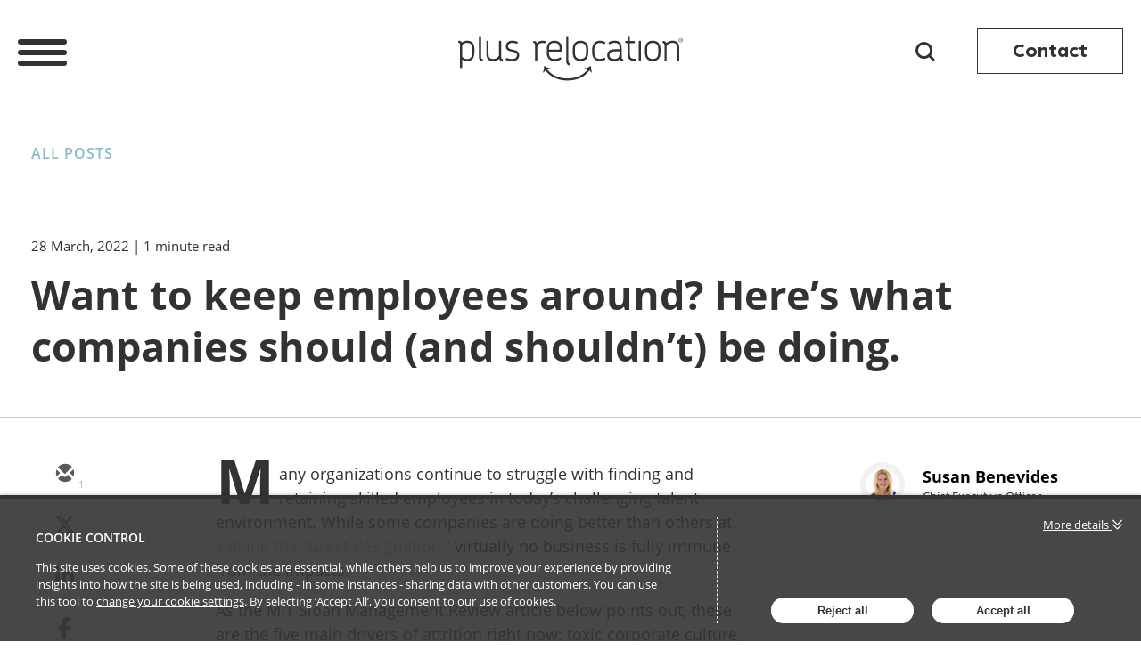

--- FILE ---
content_type: text/html; charset=utf-8
request_url: https://www.topics.plusrelocation.com/post/102hlhi/want-to-keep-employees-around-heres-what-companies-should-and-shouldnt-be-do
body_size: 10407
content:

<!DOCTYPE html>
<html lang="en">
<head>
    
<meta charset="utf-8">
<meta http-equiv="X-UA-Compatible" content="IE=Edge">
<meta http-equiv="content-type" content="text/html; charset=UTF-8"> 
<meta name="viewport" content="width=device-width, initial-scale=1.0, maximum-scale=5, minimum-scale=1">
<link rel="icon" type="image/png" href="https://files.passle.net/CustomDesign/65def7bff4582f717c3fcfbd/2024-03-01-12-49-26-089-65e1ced62d43f272b6555b58.ico" />

<title>Want to keep employees around? Here’s what companies should (and shouldn’t) be doing., Susan Benevides</title>

<meta name="description" content="Many organizations continue to struggle with finding and retaining skilled employees in today’s challenging talent environment. While some companies are..." />




            <meta prefix="og: http://ogp.me/ns#" property="og:image" content="https://images.passle.net/250x250/assets/images/passle_logo.png" />
        <meta prefix="og: http://ogp.me/ns#" property="og:image:secure_url" content="https://images.passle.net/250x250/assets/images/passle_logo.png" />
        <meta prefix="og: http://ogp.me/ns#" property="og:image:width" content="250" />
        <meta prefix="og: http://ogp.me/ns#" property="og:image:height" content="250" />


        <meta name="author" content="Susan Benevides">
<meta prefix="og: http://ogp.me/ns#" property="og:title" content="Want to keep employees around? Here’s what companies should (and shouldn’t) be doing. (via Passle)" />

<meta prefix="og: http://ogp.me/ns#" property="og:site_name" content="Passle" />

<meta prefix="og: http://ogp.me/ns#" property="og:url" content="https://www.topics.plusrelocation.com//post/102hlhi/want-to-keep-employees-around-heres-what-companies-should-and-shouldnt-be-do" />

<meta prefix="og: http://ogp.me/ns#" property="og:description" content="Many organizations continue to struggle with finding and retaining skilled employees in today’s challenging talent environment. While some companies are..." />

<meta prefix="og: http://ogp.me/ns#" property="og:type" content="article" />

<meta prefix="og: http://ogp.me/ns#" property="og:locale" content="en_GB" />


<meta property="fb:app_id" content="291505782785530" />
<meta property="fb:admins" content="736991176" />


<meta name="twitter:card" content="summary_large_image">
<meta name="twitter:site" content="&#64;passle">
<meta name="twitter:url" content="https://www.topics.plusrelocation.com//post/102hlhi/want-to-keep-employees-around-heres-what-companies-should-and-shouldnt-be-do">
<meta name="twitter:title" content="Want to keep employees around? Here’s what companies should (and shouldn’t) be doing. (via Passle)">
<meta name="twitter:description" content="Many organizations continue to struggle with finding and retaining skilled employees in today’s challenging talent environment. While some companies are...">
    <meta property="twitter:image" content="https://images.passle.net/250x250/assets/images/passle_logo.png" />


    
        <link rel="canonical" href="https://www.topics.plusrelocation.com/post/102hlhi/want-to-keep-employees-around-heres-what-companies-should-and-shouldnt-be-do" />

    

    <link nonce="7wv7YI9eTulfQGnF5JUiRw==" data-cssvars-exclude rel="preload" as="style" href="https://cw-resources.passle.net/Content/googlefonts/all.min.css?v=0.0.2" id="googlefonts-css">
    <script nonce="7wv7YI9eTulfQGnF5JUiRw==">
        document.getElementById('googlefonts-css').onload = function () {
            this.onload = null;
            this.rel = 'stylesheet';
        };
    </script>
    <noscript>
        <link rel="stylesheet" href="https://cw-resources.passle.net/Content/googlefonts/all.min.css?v=0.0.2">
    </noscript>

    <script nonce="7wv7YI9eTulfQGnF5JUiRw==">
        // Define dataLayer and the gtag function.
        window.dataLayer = window.dataLayer || [];
        function gtag() { dataLayer.push(arguments); }
    </script>

        <script nonce="7wv7YI9eTulfQGnF5JUiRw==">
             gtag('consent', 'default', {
                'ad_storage': 'denied',
                'analytics_storage': 'granted',
                'functionality_storage': 'denied',
                'personalization_storage': 'denied',
                'security_storage': 'denied',
                'wait_for_update': 2000 //allow 2 seconds for the cookie control to load and update settings
            });
        </script>


    

    
<link href="https://cw-resources.passle.net/Assets/CustomCSS?passleShortcode=102d242" rel="stylesheet" type="text/css" media="all"/>
    <link href="https://cw-resources.passle.net/ClientWebv2/Styles/LayoutBundle?v=BmihdF5UZSOIU8pT46MC83Q7yzda_DE3Ne8jHdsR-ac1" rel="stylesheet" media="all">
    
    <link href="https://cw-resources.passle.net/ClientWebv2/Styles/PostViewBundle?v=xk3wOXxWQvNYwrmwojCwjeVz6RL5NHUbZdBQu_sBS-E1" rel="stylesheet" media="all">


    
    <script nonce="7wv7YI9eTulfQGnF5JUiRw==">
        /*@cc_on
            /^10/.test(@_jscript_version) && (document.documentElement.className+=" msie-10");
        @*/
    </script>

    
    

    

<!-- Google Tag Manager (Passle) -->
<script nonce="7wv7YI9eTulfQGnF5JUiRw==" defer>
        (function (w, d, s, l, i) {
            w[l] = w[l] || []; w[l].push({
                'gtm.start':
                    new Date().getTime(), event: 'gtm.js'
            }); var f = d.getElementsByTagName(s)[0],
                j = d.createElement(s), dl = l != 'dataLayer' ? '&l=' + l : ''; j.async = true; j.src =
                    'https://www.googletagmanager.com/gtm.js?id=' + i + dl; f.parentNode.insertBefore(j, f);
        })(window, document, 'script', 'dataLayer', 'GTM-M5DDHT6');
</script>
<!-- End Google Tag Manager -->

</head>

<body class="passle-body passle-102d242">
    

<link href="https://www.googletagmanager.com/ns.html?id=GTM-M5DDHT6" rel="preload" as="document">
<link rel="dns-prefetch" href="https://www.googletagmanager.com/">

<!-- Google Tag Manager Passle (noscript) -->
<noscript>
    <iframe src="https://www.googletagmanager.com/ns.html?id=GTM-M5DDHT6"
            height="0" width="0" style="display:none;visibility:hidden"></iframe>
</noscript>
<!-- End Google Tag Manager Passle (noscript) -->


    
    


    <div id="passle-page-wrapper">

        


        <div class="message message--warning browser-deprecation-warning">
            <div class="container">
                This browser is not actively supported anymore. For the best passle experience, we strongly recommend you upgrade your browser.
            </div>
        </div>


            <div class="client-content">
                <header id="header">
    <a class="opener" href="#"> <span></span> <span></span> <span></span></a>
    <div class="main-menu">
        <div class="main-menu-h">
            <div class="menu-h">
                <ul id="menu-footer-menu-1" class="menu">
                    <li id="menu-item-70" class="menu-item menu-item-type-custom menu-item-object-custom current-menu-ancestor current-menu-parent menu-item-has-children menu-item-70"><a>Solutions</a>
                        <ul class="sub-menu">
                            <li id="menu-item-69" class="menu-item menu-item-type-post_type menu-item-object-page current-menu-item page_item page-item-48 current_page_item menu-item-69"><a href="https://plusrelocation.com/consulting/" aria-current="page">Consulting</a></li>
                            <li id="menu-item-75" class="menu-item menu-item-type-post_type menu-item-object-page menu-item-75"><a href="https://plusrelocation.com/program-design/">Program Design</a></li>
                            <li id="menu-item-371" class="menu-item menu-item-type-post_type menu-item-object-page menu-item-371"><a href="https://plusrelocation.com/global-service-delivery/">Global Service Delivery</a></li>
                            <li id="menu-item-372" class="menu-item menu-item-type-post_type menu-item-object-page menu-item-372"><a href="https://plusrelocation.com/financial-management/">Financial Management</a></li>
                            <li id="menu-item-82" class="menu-item menu-item-type-post_type menu-item-object-page menu-item-82"><a href="https://plusrelocation.com/employee-care/">Employee Care</a></li>
                            <li id="menu-item-117" class="menu-item menu-item-type-post_type menu-item-object-page menu-item-has-children menu-item-117"><a href="https://plusrelocation.com/point-c/">Point C</a>
                                <ul class="sub-menu">
                                    <li id="menu-item-375" class="menu-item menu-item-type-post_type menu-item-object-page menu-item-375"><a href="https://plusrelocation.com/how-it-works/">How It Works</a></li>
                                    <li id="menu-item-378" class="menu-item menu-item-type-post_type menu-item-object-page menu-item-378"><a href="https://plusrelocation.com/point-c-jumpstart/">Point C Jumpstart</a></li>
                                    <li id="menu-item-376" class="menu-item menu-item-type-post_type menu-item-object-page menu-item-376"><a href="https://plusrelocation.com/point-c-go/">Point C Go</a></li>
                                    <li id="menu-item-377" class="menu-item menu-item-type-post_type menu-item-object-page menu-item-377"><a href="https://plusrelocation.com/faqs/">FAQs</a></li>
                                </ul>
                            </li>
                        </ul>
                    </li>
                </ul>
                <ul id="menu-footer-menu-2" class="menu">
                    <li id="menu-item-162" class="menu-item menu-item-type-custom menu-item-object-custom menu-item-has-children menu-item-162"><a>Innovation</a>
                        <ul class="sub-menu">
                            <li id="menu-item-373" class="menu-item menu-item-type-post_type menu-item-object-page menu-item-373"><a href="https://plusrelocation.com/point-c/">Point C</a></li>
                            <li id="menu-item-163" class="menu-item menu-item-type-post_type menu-item-object-page menu-item-has-children menu-item-163"><a href="https://plusrelocation.com/elo-suite/">Elo Suite</a>
                                <ul class="sub-menu">
                                    <li id="menu-item-379" class="menu-item menu-item-type-post_type menu-item-object-page menu-item-379"><a href="https://plusrelocation.com/elo-suite/elo-for-mobility-teams/">Elo for Mobility Teams</a></li>
                                    <li id="menu-item-380" class="menu-item menu-item-type-post_type menu-item-object-page menu-item-380"><a href="https://plusrelocation.com/elo-suite/elo-for-employees/">Elo for Employees</a></li>
                                    <li id="menu-item-381" class="menu-item menu-item-type-post_type menu-item-object-page menu-item-381"><a href="https://plusrelocation.com/elo-suite/elo-assist/">Elo Assist</a></li>
                                </ul>
                            </li>
                            <li id="menu-item-172" class="menu-item menu-item-type-post_type menu-item-object-page menu-item-172"><a href="https://plusrelocation.com/employee-journeys/">Employee Journeys</a></li>
                            <li id="menu-item-374" class="menu-item menu-item-type-post_type menu-item-object-page menu-item-374"><a href="https://plusrelocation.com/supply-chain/">Supply Chain</a></li>
                        </ul>
                    </li>
                </ul>
                <ul id="menu-footer-menu-3" class="menu">
                    <li id="menu-item-37" class="menu-item menu-item-type-custom menu-item-object-custom menu-item-has-children menu-item-37"><a>About</a>
                        <ul class="sub-menu">
                            <li id="menu-item-36" class="menu-item menu-item-type-post_type menu-item-object-page menu-item-36"><a href="https://plusrelocation.com/culture/">Culture</a></li>
                            <li id="menu-item-177" class="menu-item menu-item-type-post_type menu-item-object-page menu-item-177"><a href="https://plusrelocation.com/team/">Team</a></li>
                            <li id="menu-item-119" class="menu-item menu-item-type-post_type menu-item-object-page menu-item-119"><a href="https://plusrelocation.com/news-events/">News &amp; Events</a></li>
                            <li id="menu-item-382" class="menu-item menu-item-type-post_type menu-item-object-page menu-item-382"><a href="https://plusrelocation.com/knowledge-tools/">Knowledge &amp; Tools</a></li>
                        </ul>
                    </li>
                </ul>
                <ul id="menu-footer-menu-4" class="menu">
                    <li id="menu-item-446" class="menu-item menu-item-type-custom menu-item-object-custom menu-item-has-children menu-item-446"><a>Join</a>
                        <ul class="sub-menu">
                            <li id="menu-item-515" class="menu-item menu-item-type-post_type menu-item-object-page menu-item-515"><a href="https://plusrelocation.com/rfp/">RFPs</a></li>
                            <li id="menu-item-443" class="menu-item menu-item-type-post_type menu-item-object-page menu-item-443"><a href="https://plusrelocation.com/relocation-outcomes-estimator/">Outcomes <br> Estimator</a></li>
                            <li id="menu-item-444" class="menu-item menu-item-type-post_type menu-item-object-page menu-item-444"><a href="https://plusrelocation.com/careers/">Careers</a></li>
                            <li id="menu-item-465" class="menu-item menu-item-type-post_type menu-item-object-page menu-item-465"><a href="https://plusrelocation.com/partners/">Partners</a></li>
                        </ul>
                    </li>
                </ul>
            </div>

        </div>
    </div>
    <div class="right">
        <div class="search">
            <a class="search-btn" href="#">
                <svg width="22" height="22" viewbox="0 0 22 22" fill="none" xmlns="http://www.w3.org/2000/svg">
                    <circle cx="9.56522" cy="9.56522" r="8.06522" stroke="#333232" stroke-width="3"></circle>
                    <path d="M18.9394 21.0593C19.5252 21.6451 20.475 21.6451 21.0608 21.0593C21.6466 20.4735 21.6466 19.5238 21.0608 18.938L18.9394 21.0593ZM13.7221 15.8419L18.9394 21.0593L21.0608 18.938L15.8434 13.7206L13.7221 15.8419Z" fill="#333232"></path>
                </svg>
            </a>
            <form role="search" method="get" class="search-form" action="https://plusrelocation.com/">
                <label>
                    <span class="screen-reader-text">Search for:</span>
                    <input type="search" class="search-field" placeholder="Search …" value="" name="s" autocomplete="off">
                </label>
                <input type="submit" class="search-submit" value="Search">
            </form>
        </div>
        <a class="button" href="https://plusrelocation.com/contact-us/">Contact</a>
    </div>
    <a href="https://plusrelocation.com" id="logo"><img src="https://files.passle.net/CustomDesign/65def7bff4582f717c3fcfbd/2026-01-07-10-50-56-668-695e3a90ce6d679f4266440b.svg" alt="Plus Relocation" title="Plus Relocation"></a>
</header>
            </div>

        <div class="passle-content">

                <div class="client-content">
                    
                </div>
                    <div class="navigation-bar">
                        <div class="container">
                            <div class="navigation-bar__first-line">
                                <div class="navigation-bar__first-line__left-side">
                                    
        <a class="controls__link" href="/">All Posts</a>
    

                                </div>

                                
                            </div>

                            <div class="navigation-bar__second-line">
                                
                            </div>
                        </div>
                    </div>

            







<article class="post-view " itemscope itemtype="http://schema.org/Article">

    <div class="post-view__header ">
            <div class="optional-print-logo print-view-only">
                <img src="https://images.passle.net/fit-in/300x75/Passle/56686a093d94740bd0dda608/Logo/2016-01-04-2-46-43-936-guid-1451919050969-plus2.PNG" alt="print-logo" />
            </div>
        <div class="container">
            <div class="post-view__inside">
                <small class="post-view__date">
                    <time class="localised-date"
                          datetime="2022-03-28T13:00:00.5560000Z"
                          data-dayjs-localtime-format="DD MMMM, YYYY"
                          data-show-timezone-abbreviation="False">3/28/2022 1:00:00 PM</time>
                </small>
                    <small> | 1 minute read</small>


                <h1 class="post-view__title" itemprop="name headline">
                    Want to keep employees around? Here’s what companies should (and shouldn’t) be doing.
                </h1>
            </div>

        </div>
    </div>

    <div class="post-view__content">
        <div class="container">
            <div class="row">

                    <div class=" col-lg-1 col-sm-2 d-print-none post-view__share-buttons">
    <div class="action-buttons">
        <div class="action-buttons__button action-like like-button" data-post-shortcode="102hlhi">
            <a href="#" data-click-event-action="Click" data-click-event-category="ShareButton" data-click-event-label="LikePostButtonClicked">
                <i class="fa-regular fa-star"></i>
            </a>
            <span class="action-buttons__counter like-button__counter action-button-number">
                1
            </span>
        </div>
    </div>

<div class="social-share-buttons">

    <div class="social-share-buttons__button social-share-buttons__button--email">
        <a href="https://www.passle.net/istatoy?postShortcode=102hlhi&amp;istatoySource=ClientWeb" aria-label="email" data-click-event-action="Click" data-click-event-category="ShareButton" data-click-event-label="email" data-network="email">
                <svg class="istatoy-icon" id="istatoy-icon" xmlns="http://www.w3.org/2000/svg" viewBox="0 0 20 20">
                    <defs>
                        <style>
                            .cls-1 {
                                fill: #333;
                            }
                        </style>
                    </defs>
                    <path class="cls-1" d="M10.44,12.99c-.36,.36-.95,.36-1.31,0l-2.1-1.84L2.7,15.3c1.65,2.34,4.34,3.72,7.2,3.7,2.8,.06,5.46-1.23,7.15-3.47l-4.37-4.51-2.24,1.97Z" />
                    <path class="cls-1" d="M1.98,5.99c-.61,1.14-.94,2.42-.97,3.71-.08,1.5,.23,2.99,.9,4.33l4.26-3.93L1.98,5.99Z" />
                    <path class="cls-1" d="M17.84,5.77l-4.2,4.24,4.26,4.18c.77-1.32,1.14-2.84,1.09-4.37,0-1.43-.41-2.83-1.15-4.06Z" />
                    <path class="cls-1" d="M9.9,1.01c-2.9-.04-5.61,1.39-7.22,3.8l6.45,6.42c.15,.15,.35,.24,.56,.26,.28,.03,.55-.06,.75-.26l6.68-6.66c-1.66-2.32-4.37-3.66-7.22-3.56Z" />
                </svg>
        </a>
                <span class="social-share-buttons__counter social-share-buttons__counter--istatoy">1</span>
    </div>
    <div class="social-share-buttons__button social-share-buttons__button--twitter">
        <a href="https://twitter.com/intent/tweet?text= by SRileySchneider&amp;url=https%3a%2f%2fwww.topics.plusrelocation.com%2fpost%2f102hlhi%2fwant-to-keep-employees-around-heres-what-companies-should-and-shouldnt-be-do&amp;hashtags=greatresignation,talent,retention,recruitment,hr,hiring,mobility,businessleaders,businessstrategy,remotework" aria-label="twitter" data-click-event-action="Click" data-click-event-category="ShareButton" data-click-event-label="twitter" data-network="twitter">
                <i class="fa-brands fa-x-twitter"></i>
        </a>
                <span class="social-share-buttons__counter social-share-buttons__counter--twitter">10</span>
    </div>
    <div class="social-share-buttons__button social-share-buttons__button--linkedin">
        <a href="https://www.linkedin.com/sharing/share-offsite/?url=https%3a%2f%2fwww.topics.plusrelocation.com%2fpost%2f102hlhi%2fwant-to-keep-employees-around-heres-what-companies-should-and-shouldnt-be-do&amp;title=Want+to+keep+employees+around%3f+Here%e2%80%99s+what+companies+should+(and+shouldn%e2%80%99t)+be+doing.&amp;source=LinkedIn" aria-label="linkedin" data-click-event-action="Click" data-click-event-category="ShareButton" data-click-event-label="linkedin" data-network="linkedin">
                <i class="fa-brands fa-linkedin-in"></i>
        </a>
                <span class="social-share-buttons__counter social-share-buttons__counter--linkedin">25</span>
    </div>
    <div class="social-share-buttons__button social-share-buttons__button--facebook">
        <a href="https://www.facebook.com/dialog/share?app_id=291505782785530&amp;display=popup&amp;href=https%3a%2f%2fwww.topics.plusrelocation.com%2fpost%2f102hlhi%2fwant-to-keep-employees-around-heres-what-companies-should-and-shouldnt-be-do&amp;redirect_uri=https%3a%2f%2fwww.passle.net%2fsharecomplete" aria-label="facebook" data-click-event-action="Click" data-click-event-category="ShareButton" data-click-event-label="facebook" data-network="facebook">
                <i class="fa-brands fa-facebook-f"></i>
        </a>
    </div>

</div>


                    </div>

                <div class="col-lg-6 offset-lg-1 col-sm-10 post-view__main-content">

                    <div class="post-view__authors d-lg-none d-print-block">

<div class="mb-md-4 pb-md-4">
    <div class="post-authors post-authors__mobile">

            <div class="cta-text">
                <h4>Get in touch</h4>
            </div>
                <div class="post-authors__author mb-md-4 mb-2 " itemprop="author publisher" itemscope itemtype="http://schema.org/Person">
                        <a class="author-avatar" href="https://www.topics.plusrelocation.com/u/102d4kq/susan-benevides">
<div class="avatar">
        <img class="avatar__image" src="https://images.passle.net/fit-in/150x150/Person/56a796bfb00e7e09f0f2cf02/Avatar/2019-10-09-21-17-43-792-5d9e4e77989b6e12d0a81f95.jpg" alt="Avatar" itemprop="image">
</div>
                        </a>
                    <div>
                        <div class="author-name">
                                <a itemprop="name" href="https://www.topics.plusrelocation.com/u/102d4kq/susan-benevides">Susan Benevides</a>
                        </div>
                        <div class="author-role">Chief Executive Officer</div>
                    </div>
                </div>


    </div>

    <div class="post-authors post-authors__desktop">

            <div class="cta-text">
                <h4>Get in touch</h4>
            </div>
                <div class="post-authors__author mb-md-4 mb-2 " itemprop="author publisher" itemscope itemtype="http://schema.org/Person">
                        <a class="author-avatar" href="https://www.topics.plusrelocation.com/u/102d4kq/susan-benevides">
<div class="avatar">
        <img class="avatar__image" src="https://images.passle.net/fit-in/150x150/Person/56a796bfb00e7e09f0f2cf02/Avatar/2019-10-09-21-17-43-792-5d9e4e77989b6e12d0a81f95.jpg" alt="Avatar" itemprop="image">
</div>
                        </a>
                    <div>
                        <div class="author-name">
                                <a itemprop="name" href="https://www.topics.plusrelocation.com/u/102d4kq/susan-benevides">Susan Benevides</a>
                        </div>
                        <div class="author-role">Chief Executive Officer</div>
                    </div>
                </div>


    </div>


</div>

                    </div>

                    <div>


                            <div class="post-view__body fr-view ck-content drop-cap" itemprop="articleBody">
                                <p>Many organizations continue to struggle with finding and retaining skilled employees in today’s challenging talent environment. While some companies are doing better than others at <a href="https://www.topics.plusrelocation.com/post/102hijm/mobility-teams-can-learn-from-companies-that-are-solving-the-great-resignation">solving the “Great Resignation,”</a> virtually no business is fully immune from the impacts.</p><p>As the MIT Sloan Management Review article below points out, these are the five main drivers of attrition right now: toxic corporate culture, job insecurity and reorganization, long hours and burnout associated with cutting edge work, failure to recognize employee performance and a poor response to COVID-19.</p><p>Beyond the last item, all of these should be pretty familiar to organizations in recent decades. They’ve always been issues that lead to turnover, but they’re even more impactful in the current talent market.</p><p>But companies aren’t powerless in this battle. The article I linked to above notes some common themes shared by organizations that are weathering the Great Resignation storm better than their peers. And the article below notes these four things as the top steps businesses can take right away to improve retention:</p><ul><li>provide opportunities for lateral job moves</li><li>offer remote work options</li><li>sponsor corporate social events</li><li>make schedules more predictable for front-line employees</li></ul><p>Focusing on the top two items from the list, it’s clear that mobility teams can help really move the needle. As MIT SMR points out, employees aren’t always looking for a promotion. Sometimes, a simple change of pace is needed. And if that change of pace involves a relocation and potentially a remote work opportunity, even better! It could be exactly what someone needs to still feel energized about their place within an organization.</p><p>As I’ve said before, it’s critical that mobility leaders have a <a href="https://www.topics.plusrelocation.com/post/102gi5i/does-mobility-have-a-seat-at-the-table">“seat at the table”</a> when it comes to big business decisions. The retention strategies above prove that point — if mobility leaders have their seat at the table, they can make it clear that relocations and assignments can go a <em>long&nbsp;</em>way toward meeting talent goals and moving the business forward.</p><input type='hidden' id='passle-remote-hosting-tracking-shortcode' value='102hlhi'/>
                            </div>

                            <div class="post-view__quote-info">
                                <blockquote class="quote-character curly">
                                    <div>
                                            <div>Not all employees want to climb the corporate ladder or take on additional work or responsibilities. Many workers simply want a change of pace or the opportunity to try something new. When employees talk positively about lateral opportunities — new jobs offering fresh challenges without a promotion — they are less likely to quit. Lateral career opportunities are 12 times more predictive of employee retention than promotions. We observed the same pattern in multinationals: The more frequently employees discussed the possibility of international postings, the more likely they were to stick with their current employer.</div>
                                                                                    <div class="quote-url">
                                                <img class="url-favicon" alt="" src="https://www.google.com/s2/favicons?domain=sloanreview.mit.edu" />
                                                <a href="https://sloanreview.mit.edu/article/toxic-culture-is-driving-the-great-resignation/">sloanreview.mit.edu/...</a>
                                            </div>
                                    </div>
                                </blockquote>
                            </div>
                    </div>

                        <div class="post-view__featured-item">
                            
                        </div>
                                                                <div class="post-view__tags">
    <h2 class="section-title">Tags</h2>
<a href='/tag/great%20resignation'>great resignation</a>, <a href='/tag/talent'>talent</a>, <a href='/tag/retention'>retention</a>, <a href='/tag/recruitment'>recruitment</a>, <a href='/tag/hr'>hr</a>, <a href='/tag/hiring'>hiring</a>, <a href='/tag/mobility'>mobility</a>, <a href='/tag/business%20leaders'>business leaders</a>, <a href='/tag/business%20strategy'>business strategy</a>, <a href='/tag/remote%20work'>remote work</a>
                        </div>
                </div>

                <div class="col-lg-3 offset-lg-1 post-view__aside-content">
                    <div class="post-view__authors mb-md-4 d-none d-print-none d-lg-block">

<div class="mb-md-4 pb-md-4">
    <div class="post-authors post-authors__mobile">

            <div class="cta-text">
                <h4>Get in touch</h4>
            </div>
                <div class="post-authors__author mb-md-4 mb-2 " itemprop="author publisher" itemscope itemtype="http://schema.org/Person">
                        <a class="author-avatar" href="https://www.topics.plusrelocation.com/u/102d4kq/susan-benevides">
<div class="avatar">
        <img class="avatar__image" src="https://images.passle.net/fit-in/150x150/Person/56a796bfb00e7e09f0f2cf02/Avatar/2019-10-09-21-17-43-792-5d9e4e77989b6e12d0a81f95.jpg" alt="Avatar" itemprop="image">
</div>
                        </a>
                    <div>
                        <div class="author-name">
                                <a itemprop="name" href="https://www.topics.plusrelocation.com/u/102d4kq/susan-benevides">Susan Benevides</a>
                        </div>
                        <div class="author-role">Chief Executive Officer</div>
                    </div>
                </div>


    </div>

    <div class="post-authors post-authors__desktop">

            <div class="cta-text">
                <h4>Get in touch</h4>
            </div>
                <div class="post-authors__author mb-md-4 mb-2 " itemprop="author publisher" itemscope itemtype="http://schema.org/Person">
                        <a class="author-avatar" href="https://www.topics.plusrelocation.com/u/102d4kq/susan-benevides">
<div class="avatar">
        <img class="avatar__image" src="https://images.passle.net/fit-in/150x150/Person/56a796bfb00e7e09f0f2cf02/Avatar/2019-10-09-21-17-43-792-5d9e4e77989b6e12d0a81f95.jpg" alt="Avatar" itemprop="image">
</div>
                        </a>
                    <div>
                        <div class="author-name">
                                <a itemprop="name" href="https://www.topics.plusrelocation.com/u/102d4kq/susan-benevides">Susan Benevides</a>
                        </div>
                        <div class="author-role">Chief Executive Officer</div>
                    </div>
                </div>


    </div>


</div>

                    </div>

                    <div class="post-view__featured-post">
                    </div>
                </div>
            </div>
        </div>
    </div>

        <div class="post-view__suggested-posts">
    <div class="suggested-posts">
        <h3 class="suggested-posts__title line-decoration section-title">
            <span>Latest Insights</span>
        </h3>
        <div class="suggested-posts__body">
<input id="TotalNumPages" type="hidden" value="1" />
<input id="PageNumber" type="hidden" value="1" />

<div class="posts-block">
    <div class="container">
        <div id="PostBlockContainer" class="posts-block__container columns-grid">



<article class="block-post" itemscope itemtype="http://schema.org/Article">
    <div class="block-post__image block-post__image--image block-post__image--image-none block-post__image--image-none">
        <a href="https://www.topics.plusrelocation.com/post/102lxt0/ai-agents-are-reshaping-mobilitybut-where-does-the-industry-actually-stand" ><img loading="lazy" src="https://images.passle.net/fit-in/455x256/filters:crop(33,0,943,532)/Passle/56686a093d94740bd0dda608/MediaLibrary/Images/2025-12-15-20-30-19-627-69406fdb986c138eb56cce5d.png" width="683" height="385" class="post-image" draggable="false" alt="AI Agents Are Reshaping Mobility—But Where Does the Industry Actually Stand?" itemprop="image" /></a>
    </div>

    <div class="block-post__content">
        <div class="block-post__body">

            <div class="block-post__date">
                <time class="localised-date"
                      datetime="2026-01-15T20:38:46.1270000Z"
                      data-dayjs-localtime-format="DD MMMM, YYYY"
                      data-show-timezone-abbreviation="False">1/15/2026 8:38:46 PM</time>
            </div>

            <header class="block-post__title">
                <div class="content__section">
                    <a href="https://www.topics.plusrelocation.com/post/102lxt0/ai-agents-are-reshaping-mobilitybut-where-does-the-industry-actually-stand"  itemprop="mainEntityOfPage">
                        <h2 itemprop="name headline">AI Agents Are Reshaping Mobility—But Where Does the Industry Actually Stand?</h2>
                    </a>
                </div>
            </header>

            <div class="block-post__authors">
                <div class="content__section">
                    <span>By </span>

                                <a class="author " href="https://www.topics.plusrelocation.com/u/102d3o3/chris-pardo"  itemprop="author publisher" itemscope itemtype="http://schema.org/Person"><span itemprop="name">Chris Pardo</span></a>


                </div>
            </div>


        </div>

            <footer class="block-post__footer">

            <div class="block-post__actions">

                    <div class="block-post__sharing-buttons">
    <div class="share-button" data-shortcode="102lxt0">
        <div class="share-button__social-links">
            <div class="share-button__fade">
    <div class="action-buttons">
        <div class="action-buttons__button action-like like-button" data-post-shortcode="102lxt0">
            <a href="#" data-click-event-action="Click" data-click-event-category="ShareButton" data-click-event-label="LikePostButtonClicked">
                <i class="fa-regular fa-star"></i>
            </a>
            <span class="action-buttons__counter like-button__counter action-button-number">
                
            </span>
        </div>
    </div>

<div class="social-share-buttons">

    <div class="social-share-buttons__button social-share-buttons__button--email">
        <a href="https://www.passle.net/istatoy?postShortcode=102lxt0&amp;istatoySource=ClientWeb" aria-label="email" data-click-event-action="Click" data-click-event-category="ShareButton" data-click-event-label="email" data-network="email">
                <svg class="istatoy-icon" id="istatoy-icon" xmlns="http://www.w3.org/2000/svg" viewBox="0 0 20 20">
                    <defs>
                        <style>
                            .cls-1 {
                                fill: #333;
                            }
                        </style>
                    </defs>
                    <path class="cls-1" d="M10.44,12.99c-.36,.36-.95,.36-1.31,0l-2.1-1.84L2.7,15.3c1.65,2.34,4.34,3.72,7.2,3.7,2.8,.06,5.46-1.23,7.15-3.47l-4.37-4.51-2.24,1.97Z" />
                    <path class="cls-1" d="M1.98,5.99c-.61,1.14-.94,2.42-.97,3.71-.08,1.5,.23,2.99,.9,4.33l4.26-3.93L1.98,5.99Z" />
                    <path class="cls-1" d="M17.84,5.77l-4.2,4.24,4.26,4.18c.77-1.32,1.14-2.84,1.09-4.37,0-1.43-.41-2.83-1.15-4.06Z" />
                    <path class="cls-1" d="M9.9,1.01c-2.9-.04-5.61,1.39-7.22,3.8l6.45,6.42c.15,.15,.35,.24,.56,.26,.28,.03,.55-.06,.75-.26l6.68-6.66c-1.66-2.32-4.37-3.66-7.22-3.56Z" />
                </svg>
        </a>
    </div>
    <div class="social-share-buttons__button social-share-buttons__button--twitter">
        <a href="https://twitter.com/intent/tweet?text= by cpardo2015&amp;url=https%3a%2f%2fwww.topics.plusrelocation.com%2fpost%2f102lxt0%2fai-agents-are-reshaping-mobilitybut-where-does-the-industry-actually-stand&amp;hashtags=globalmobility,artificialintelligence,chatbots,sophisticatedsystems,digitalteammembers,visatracking,monitorhousingassignments,sendalerts,industrysurvey,corporateprograms" aria-label="twitter" data-click-event-action="Click" data-click-event-category="ShareButton" data-click-event-label="twitter" data-network="twitter">
                <i class="fa-brands fa-x-twitter"></i>
        </a>
    </div>
    <div class="social-share-buttons__button social-share-buttons__button--linkedin">
        <a href="https://www.linkedin.com/sharing/share-offsite/?url=https%3a%2f%2fwww.topics.plusrelocation.com%2fpost%2f102lxt0%2fai-agents-are-reshaping-mobilitybut-where-does-the-industry-actually-stand&amp;title=AI+Agents+Are+Reshaping+Mobility%e2%80%94But+Where+Does+the+Industry+Actually+Stand%3f&amp;source=LinkedIn" aria-label="linkedin" data-click-event-action="Click" data-click-event-category="ShareButton" data-click-event-label="linkedin" data-network="linkedin">
                <i class="fa-brands fa-linkedin-in"></i>
        </a>
    </div>
    <div class="social-share-buttons__button social-share-buttons__button--facebook">
        <a href="https://www.facebook.com/dialog/share?app_id=291505782785530&amp;display=popup&amp;href=https%3a%2f%2fwww.topics.plusrelocation.com%2fpost%2f102lxt0%2fai-agents-are-reshaping-mobilitybut-where-does-the-industry-actually-stand&amp;redirect_uri=https%3a%2f%2fwww.passle.net%2fsharecomplete" aria-label="facebook" data-click-event-action="Click" data-click-event-category="ShareButton" data-click-event-label="facebook" data-network="facebook">
                <i class="fa-brands fa-facebook-f"></i>
        </a>
    </div>

</div>


            </div>
        </div>
        <span class="share-button__toggle">

            <i class="fa-solid fa-share"></i>
        </span>
    </div>

                    </div>
            </div>
            </footer>
    </div>
</article>



<article class="block-post" itemscope itemtype="http://schema.org/Article">
    <div class="block-post__image block-post__image--image block-post__image--image-none block-post__image--image-none">
        <a href="https://www.topics.plusrelocation.com/post/102lxo7/navigating-the-great-slowdown-and-strategic-shift-in-global-talent-mobility" ><img loading="lazy" src="https://images.passle.net/fit-in/455x256/filters:crop(0,0,2292,1290)/Passle/56686a093d94740bd0dda608/SearchServiceImages/2025-12-12-19-06-32-103-693c67b82b19bceb0b223e9a.jpg" width="683" height="385" class="post-image" draggable="false" alt="Navigating the Great Slowdown and Strategic Shift in Global Talent Mobility" itemprop="image" /></a>
    </div>

    <div class="block-post__content">
        <div class="block-post__body">

            <div class="block-post__date">
                <time class="localised-date"
                      datetime="2026-01-13T16:14:26.1470000Z"
                      data-dayjs-localtime-format="DD MMMM, YYYY"
                      data-show-timezone-abbreviation="False">1/13/2026 4:14:26 PM</time>
            </div>

            <header class="block-post__title">
                <div class="content__section">
                    <a href="https://www.topics.plusrelocation.com/post/102lxo7/navigating-the-great-slowdown-and-strategic-shift-in-global-talent-mobility"  itemprop="mainEntityOfPage">
                        <h2 itemprop="name headline">Navigating the Great Slowdown and Strategic Shift in Global Talent Mobility</h2>
                    </a>
                </div>
            </header>

            <div class="block-post__authors">
                <div class="content__section">
                    <span>By </span>

                                <a class="author " href="https://www.topics.plusrelocation.com/u/102d3o3/chris-pardo"  itemprop="author publisher" itemscope itemtype="http://schema.org/Person"><span itemprop="name">Chris Pardo</span></a>


                </div>
            </div>


        </div>

            <footer class="block-post__footer">

            <div class="block-post__actions">

                    <div class="block-post__sharing-buttons">
    <div class="share-button" data-shortcode="102lxo7">
        <div class="share-button__social-links">
            <div class="share-button__fade">
    <div class="action-buttons">
        <div class="action-buttons__button action-like like-button" data-post-shortcode="102lxo7">
            <a href="#" data-click-event-action="Click" data-click-event-category="ShareButton" data-click-event-label="LikePostButtonClicked">
                <i class="fa-regular fa-star"></i>
            </a>
            <span class="action-buttons__counter like-button__counter action-button-number">
                1
            </span>
        </div>
    </div>

<div class="social-share-buttons">

    <div class="social-share-buttons__button social-share-buttons__button--email">
        <a href="https://www.passle.net/istatoy?postShortcode=102lxo7&amp;istatoySource=ClientWeb" aria-label="email" data-click-event-action="Click" data-click-event-category="ShareButton" data-click-event-label="email" data-network="email">
                <svg class="istatoy-icon" id="istatoy-icon" xmlns="http://www.w3.org/2000/svg" viewBox="0 0 20 20">
                    <defs>
                        <style>
                            .cls-1 {
                                fill: #333;
                            }
                        </style>
                    </defs>
                    <path class="cls-1" d="M10.44,12.99c-.36,.36-.95,.36-1.31,0l-2.1-1.84L2.7,15.3c1.65,2.34,4.34,3.72,7.2,3.7,2.8,.06,5.46-1.23,7.15-3.47l-4.37-4.51-2.24,1.97Z" />
                    <path class="cls-1" d="M1.98,5.99c-.61,1.14-.94,2.42-.97,3.71-.08,1.5,.23,2.99,.9,4.33l4.26-3.93L1.98,5.99Z" />
                    <path class="cls-1" d="M17.84,5.77l-4.2,4.24,4.26,4.18c.77-1.32,1.14-2.84,1.09-4.37,0-1.43-.41-2.83-1.15-4.06Z" />
                    <path class="cls-1" d="M9.9,1.01c-2.9-.04-5.61,1.39-7.22,3.8l6.45,6.42c.15,.15,.35,.24,.56,.26,.28,.03,.55-.06,.75-.26l6.68-6.66c-1.66-2.32-4.37-3.66-7.22-3.56Z" />
                </svg>
        </a>
    </div>
    <div class="social-share-buttons__button social-share-buttons__button--twitter">
        <a href="https://twitter.com/intent/tweet?text= by cpardo2015&amp;url=https%3a%2f%2fwww.topics.plusrelocation.com%2fpost%2f102lxo7%2fnavigating-the-great-slowdown-and-strategic-shift-in-global-talent-mobility&amp;hashtags=globaltalentmovement,slowdown,decline,shiftingmobilitylandscape,forces,geopoliticaluncertainty,economicheadwinds,newtalentstrategies,talentpreferences,competitionfortalent" aria-label="twitter" data-click-event-action="Click" data-click-event-category="ShareButton" data-click-event-label="twitter" data-network="twitter">
                <i class="fa-brands fa-x-twitter"></i>
        </a>
    </div>
    <div class="social-share-buttons__button social-share-buttons__button--linkedin">
        <a href="https://www.linkedin.com/sharing/share-offsite/?url=https%3a%2f%2fwww.topics.plusrelocation.com%2fpost%2f102lxo7%2fnavigating-the-great-slowdown-and-strategic-shift-in-global-talent-mobility&amp;title=Navigating+the+Great+Slowdown+and+Strategic+Shift+in+Global+Talent+Mobility&amp;source=LinkedIn" aria-label="linkedin" data-click-event-action="Click" data-click-event-category="ShareButton" data-click-event-label="linkedin" data-network="linkedin">
                <i class="fa-brands fa-linkedin-in"></i>
        </a>
    </div>
    <div class="social-share-buttons__button social-share-buttons__button--facebook">
        <a href="https://www.facebook.com/dialog/share?app_id=291505782785530&amp;display=popup&amp;href=https%3a%2f%2fwww.topics.plusrelocation.com%2fpost%2f102lxo7%2fnavigating-the-great-slowdown-and-strategic-shift-in-global-talent-mobility&amp;redirect_uri=https%3a%2f%2fwww.passle.net%2fsharecomplete" aria-label="facebook" data-click-event-action="Click" data-click-event-category="ShareButton" data-click-event-label="facebook" data-network="facebook">
                <i class="fa-brands fa-facebook-f"></i>
        </a>
    </div>

</div>


            </div>
        </div>
        <span class="share-button__toggle">

            <i class="fa-solid fa-share"></i>
        </span>
    </div>

                    </div>
            </div>
            </footer>
    </div>
</article>



<article class="block-post" itemscope itemtype="http://schema.org/Article">
    <div class="block-post__image block-post__image--image block-post__image--image-none block-post__image--image-none">
        <a href="https://www.topics.plusrelocation.com/post/102m1e9/considering-the-impact-of-the-proposed-ban-on-institutional-investors-buying-sing" ><img loading="lazy" src="https://images.passle.net/fit-in/455x256/filters:crop(0,159,3396,1902)/Passle/56686a093d94740bd0dda608/SearchServiceImages/2026-01-08-15-18-46-995-695fcad6ed1fe6d595d0f944.jpg" width="683" height="385" class="post-image" draggable="false" alt="Considering the impact of the proposed ban on institutional investors buying single-family homes" itemprop="image" /></a>
    </div>

    <div class="block-post__content">
        <div class="block-post__body">

            <div class="block-post__date">
                <time class="localised-date"
                      datetime="2026-01-08T16:15:12.8110000Z"
                      data-dayjs-localtime-format="DD MMMM, YYYY"
                      data-show-timezone-abbreviation="False">1/8/2026 4:15:12 PM</time>
            </div>

            <header class="block-post__title">
                <div class="content__section">
                    <a href="https://www.topics.plusrelocation.com/post/102m1e9/considering-the-impact-of-the-proposed-ban-on-institutional-investors-buying-sing"  itemprop="mainEntityOfPage">
                        <h2 itemprop="name headline">Considering the impact of the proposed ban on institutional investors buying single-family homes</h2>
                    </a>
                </div>
            </header>

            <div class="block-post__authors">
                <div class="content__section">
                    <span>By </span>

                                <a class="author " href="https://www.topics.plusrelocation.com/u/102d3o3/chris-pardo"  itemprop="author publisher" itemscope itemtype="http://schema.org/Person"><span itemprop="name">Chris Pardo</span></a>


                </div>
            </div>


        </div>

            <footer class="block-post__footer">

            <div class="block-post__actions">

                    <div class="block-post__sharing-buttons">
    <div class="share-button" data-shortcode="102m1e9">
        <div class="share-button__social-links">
            <div class="share-button__fade">
    <div class="action-buttons">
        <div class="action-buttons__button action-like like-button" data-post-shortcode="102m1e9">
            <a href="#" data-click-event-action="Click" data-click-event-category="ShareButton" data-click-event-label="LikePostButtonClicked">
                <i class="fa-regular fa-star"></i>
            </a>
            <span class="action-buttons__counter like-button__counter action-button-number">
                1
            </span>
        </div>
    </div>

<div class="social-share-buttons">

    <div class="social-share-buttons__button social-share-buttons__button--email">
        <a href="https://www.passle.net/istatoy?postShortcode=102m1e9&amp;istatoySource=ClientWeb" aria-label="email" data-click-event-action="Click" data-click-event-category="ShareButton" data-click-event-label="email" data-network="email">
                <svg class="istatoy-icon" id="istatoy-icon" xmlns="http://www.w3.org/2000/svg" viewBox="0 0 20 20">
                    <defs>
                        <style>
                            .cls-1 {
                                fill: #333;
                            }
                        </style>
                    </defs>
                    <path class="cls-1" d="M10.44,12.99c-.36,.36-.95,.36-1.31,0l-2.1-1.84L2.7,15.3c1.65,2.34,4.34,3.72,7.2,3.7,2.8,.06,5.46-1.23,7.15-3.47l-4.37-4.51-2.24,1.97Z" />
                    <path class="cls-1" d="M1.98,5.99c-.61,1.14-.94,2.42-.97,3.71-.08,1.5,.23,2.99,.9,4.33l4.26-3.93L1.98,5.99Z" />
                    <path class="cls-1" d="M17.84,5.77l-4.2,4.24,4.26,4.18c.77-1.32,1.14-2.84,1.09-4.37,0-1.43-.41-2.83-1.15-4.06Z" />
                    <path class="cls-1" d="M9.9,1.01c-2.9-.04-5.61,1.39-7.22,3.8l6.45,6.42c.15,.15,.35,.24,.56,.26,.28,.03,.55-.06,.75-.26l6.68-6.66c-1.66-2.32-4.37-3.66-7.22-3.56Z" />
                </svg>
        </a>
    </div>
    <div class="social-share-buttons__button social-share-buttons__button--twitter">
        <a href="https://twitter.com/intent/tweet?text= by cpardo2015&amp;url=https%3a%2f%2fwww.topics.plusrelocation.com%2fpost%2f102m1e9%2fconsidering-the-impact-of-the-proposed-ban-on-institutional-investors-buying-sing&amp;hashtags=realestate,unitedstates,ban,institutionalbuyers,housingmarket,impact,projections,singlefamilyhomes,proposal,blackstone,americanhomes4rent" aria-label="twitter" data-click-event-action="Click" data-click-event-category="ShareButton" data-click-event-label="twitter" data-network="twitter">
                <i class="fa-brands fa-x-twitter"></i>
        </a>
    </div>
    <div class="social-share-buttons__button social-share-buttons__button--linkedin">
        <a href="https://www.linkedin.com/sharing/share-offsite/?url=https%3a%2f%2fwww.topics.plusrelocation.com%2fpost%2f102m1e9%2fconsidering-the-impact-of-the-proposed-ban-on-institutional-investors-buying-sing&amp;title=Considering+the+impact+of+the+proposed+ban+on+institutional+investors+buying+single-family+homes&amp;source=LinkedIn" aria-label="linkedin" data-click-event-action="Click" data-click-event-category="ShareButton" data-click-event-label="linkedin" data-network="linkedin">
                <i class="fa-brands fa-linkedin-in"></i>
        </a>
    </div>
    <div class="social-share-buttons__button social-share-buttons__button--facebook">
        <a href="https://www.facebook.com/dialog/share?app_id=291505782785530&amp;display=popup&amp;href=https%3a%2f%2fwww.topics.plusrelocation.com%2fpost%2f102m1e9%2fconsidering-the-impact-of-the-proposed-ban-on-institutional-investors-buying-sing&amp;redirect_uri=https%3a%2f%2fwww.passle.net%2fsharecomplete" aria-label="facebook" data-click-event-action="Click" data-click-event-category="ShareButton" data-click-event-label="facebook" data-network="facebook">
                <i class="fa-brands fa-facebook-f"></i>
        </a>
    </div>

</div>


            </div>
        </div>
        <span class="share-button__toggle">

            <i class="fa-solid fa-share"></i>
        </span>
    </div>

                    </div>
            </div>
            </footer>
    </div>
</article>

        </div>
    </div>
</div>


        </div>
    </div>

        </div>
</article>



        </div>

            <div class="client-content">
                <footer id="colophon" class="site-footer">
    <div class="footer-h">
        <div class="col">
            <div id="ftr_title_social">
                <h4>Stay in-the-know. And a step ahead.</h4>
                <ul class="social">
                    <li><a href="https://www.linkedin.com/company/plus-relocation-services/" target="_blank" rel="noreferrer noopener" class="linkedin">linkedin</a></li>
                    <li><a href="https://twitter.com/plusrelocation" target="_blank" rel="noreferrer noopener" class="twitter">twitter</a></li>
                </ul>
            </div>
            <span class="info">Sales: <a href="tel:+1 (952) 512-5500">+1 (952) 512-5500</a></span> <span class="info">Email: <a href="mailto:info@plusrelocation.com">info@plusrelocation.com</a></span>
        </div>
        <div class="col">
            <div class="menu-h">
                <ul id="menu-footer-menu1-col-bottom" class="menu">
                    <li id="menu-item-398" class="nolink menu-item menu-item-type-custom menu-item-object-custom current-menu-ancestor current-menu-parent menu-item-has-children menu-item-398"><a>Solutions</a>
                        <ul class="sub-menu">
                            <li id="menu-item-399" class="menu-item menu-item-type-post_type menu-item-object-page current-menu-item page_item page-item-48 current_page_item menu-item-399"><a href="https://plusrelocation.com/consulting/" aria-current="page">Consulting</a></li>
                            <li id="menu-item-400" class="menu-item menu-item-type-post_type menu-item-object-page menu-item-400"><a href="https://plusrelocation.com/program-design/">Program Design</a></li>
                            <li id="menu-item-401" class="menu-item menu-item-type-post_type menu-item-object-page menu-item-401"><a href="https://plusrelocation.com/global-service-delivery/">Global Service Delivery</a></li>
                            <li id="menu-item-402" class="menu-item menu-item-type-post_type menu-item-object-page menu-item-402"><a href="https://plusrelocation.com/financial-management/">Financial Management</a></li>
                            <li id="menu-item-403" class="menu-item menu-item-type-post_type menu-item-object-page menu-item-403"><a href="https://plusrelocation.com/employee-care/">Employee Care</a></li>
                            <li id="menu-item-404" class="menu-item menu-item-type-post_type menu-item-object-page menu-item-404"><a href="https://plusrelocation.com/point-c/">Point C</a></li>
                        </ul>
                    </li>
                </ul>
                <ul id="menu-footer-menu2-col-bottom" class="menu">
                    <li id="menu-item-405" class="nolink menu-item menu-item-type-custom menu-item-object-custom menu-item-has-children menu-item-405"><a>Innovation</a>
                        <ul class="sub-menu">
                            <li id="menu-item-406" class="menu-item menu-item-type-post_type menu-item-object-page menu-item-406"><a href="https://plusrelocation.com/point-c/">Point C</a></li>
                            <li id="menu-item-407" class="menu-item menu-item-type-post_type menu-item-object-page menu-item-407"><a href="https://plusrelocation.com/elo-suite/">Elo Suite</a></li>
                            <li id="menu-item-408" class="menu-item menu-item-type-post_type menu-item-object-page menu-item-408"><a href="https://plusrelocation.com/employee-journeys/">Employee Journeys</a></li>
                            <li id="menu-item-409" class="menu-item menu-item-type-post_type menu-item-object-page menu-item-409"><a href="https://plusrelocation.com/supply-chain/">Supply Chain</a></li>
                        </ul>
                    </li>
                </ul>
                <ul id="menu-footer-menu3-col-bottom" class="menu">
                    <li id="menu-item-411" class="nolink menu-item menu-item-type-custom menu-item-object-custom menu-item-has-children menu-item-411"><a href="#">About</a>
                        <ul class="sub-menu">
                            <li id="menu-item-412" class="menu-item menu-item-type-post_type menu-item-object-page menu-item-412"><a href="https://plusrelocation.com/culture/">Culture</a></li>
                            <li id="menu-item-413" class="menu-item menu-item-type-post_type menu-item-object-page menu-item-413"><a href="https://plusrelocation.com/team/">Team</a></li>
                            <li id="menu-item-414" class="menu-item menu-item-type-post_type menu-item-object-page menu-item-414"><a href="https://plusrelocation.com/news-events/">News &amp; Events</a></li>
                            <li id="menu-item-548" class="menu-item menu-item-type-post_type menu-item-object-page menu-item-548"><a href="https://plusrelocation.com/knowledge-tools/">Knowledge &amp; Tools</a></li>
                        </ul>
                    </li>
                </ul>
            </div>
        </div>
        <div class="legal_copy">
          <ul id="menu-sub-menu" class="links">
            <li id="menu-item-467" class="menu-item menu-item-type-custom menu-item-object-custom menu-item-467">
              <a href="https://plusrelocation.com/legal-notice">Legal Notice</a>
            </li>
            <li id="menu-item-35" class="menu-item menu-item-type-post_type menu-item-object-page menu-item-privacy-policy menu-item-35">
              <a rel="privacy-policy" href="https://plusrelocation.com/privacy-policy/">Privacy Policy</a>
            </li>
          </ul>
          <span class="copy"><span class="footer_year">2024</span> © Plus Relocation. All rights reserved.</span>
        </div>
    </div>
</footer>
            </div>
    </div>

    
    <input type="hidden" id="passle-shortcode" value="102d242" />

    
    
<script nonce="7wv7YI9eTulfQGnF5JUiRw==">
    function onCSSVarsLoad() {
        cssVars({
            rootElement: document,
            shadowDOM: false,

            // Sources
            include: 'link[rel=stylesheet],style',
            exclude: '[data-cssvars-exclude]',
            variables: {},

            // Options
            onlyLegacy: true,
            preserveStatic: true,
            preserveVars: false,
            silent: false,
            updateDOM: true,
            updateURLs: true,
            watch: false,
        });
    }

    document.addEventListener('DOMContentLoaded', function() {
        var script = document.createElement('script');
        script.src = 'https://cw-resources.passle.net/Areas/ClientWebv2/Scripts/lib/css-vars-ponyfill-2.3.2.min.js';
        script.type = 'text/javascript';
        script.defer = true;
        script.async = false;
        script.nonce = '7wv7YI9eTulfQGnF5JUiRw==';
        script.onload = onCSSVarsLoad;
        document.head.appendChild(script);
    });
</script>

    
    <script nonce="7wv7YI9eTulfQGnF5JUiRw==" type="text/javascript" src="https://cw-resources.passle.net/ClientWebv2/Scripts/LibraryBundle?v=X9KVMJN5bdA2qHL3fI_1GZwqN5wtPRNExNGQMVAWL2Y1"   ></script>
    <script nonce="7wv7YI9eTulfQGnF5JUiRw==" type="text/javascript" src="https://cw-resources.passle.net/ClientWebv2/Scripts/LayoutBundle?v=ONKbR7vvgaluth3PtelUkH1jJPh6sPE-94Bza3oLGeI1" defer  ></script>

<script nonce="7wv7YI9eTulfQGnF5JUiRw==" type="text/javascript" src="https://cw-resources.passle.net/Assets/CustomJavascript?passleShortcode=102d242" defer  ></script>    
    <script nonce="7wv7YI9eTulfQGnF5JUiRw==" type="text/javascript" src="https://cw-resources.passle.net/ClientWebv2/Scripts/PostViewBundle?v=1bwrp2mXiFLumcKsx3rP4Zr_TmCsPThOjLV7v5dC_TA1" defer  ></script>


    
        <input type="hidden" id="passle-cookie-control-status" value="3" />
<script type="text/javascript" nonce="7wv7YI9eTulfQGnF5JUiRw==" src="https://sdk.passle.net/CookieControl/v1/jquery.passlecookiecontrol.min.js">

</script>
<script nonce="7wv7YI9eTulfQGnF5JUiRw==" type="text/javascript" src="https://cw-resources.passle.net/PluginBundles/js/ClientWebv2?v=GdbPd7IQdaQl1q4jyHjQ_xsoQ4nLlWxcYpJgONp6JS01" defer  ></script>
    <script nonce="7wv7YI9eTulfQGnF5JUiRw==" src="https://kit.fontawesome.com/4bce6ee366.js" crossorigin="anonymous"></script>
</body>
</html>

--- FILE ---
content_type: image/svg+xml
request_url: https://files.passle.net/CustomDesign/65def7bff4582f717c3fcfbd/2024-03-01-18-20-18-762-65e21c622d43f272b6561c67.svg
body_size: 361
content:
<svg width="45" height="45" viewBox="0 0 45 45" fill="none" xmlns="http://www.w3.org/2000/svg">
<circle cx="22.3157" cy="22.3157" r="22.3157" fill="#333333"/>
<g clip-path="url(#clip0_1714_3776)">
<path d="M31 31L23.9569 20.5109H23.9649L30.3197 13H28.1988L23.0285 19.12L18.9226 13H13.3602L19.9311 22.7936L13 31H15.1209L20.8675 24.1927L25.4375 31H31ZM18.0823 14.6364L27.9586 29.3636H26.2779L16.3935 14.6364H18.0823Z" fill="white"/>
</g>
<defs>
<clipPath id="clip0_1714_3776">
<rect width="18" height="18" fill="white" transform="translate(13 13)"/>
</clipPath>
</defs>
</svg>


--- FILE ---
content_type: image/svg+xml
request_url: https://files.passle.net/CustomDesign/65def7bff4582f717c3fcfbd/2026-01-07-10-50-56-668-695e3a90ce6d679f4266440b.svg
body_size: 5173
content:
<svg width="252" height="51" viewBox="0 0 252 51" fill="none" xmlns="http://www.w3.org/2000/svg">
<path d="M4.46413 10.3391C6.1932 8.84472 8.02081 8.08803 9.89769 8.08803C12.0034 8.08803 13.5163 8.60042 14.3888 9.61093C15.2788 10.6357 15.727 12.2776 15.727 14.4858V18.9673C15.727 23.8691 13.8787 26.2518 10.0741 26.2518C7.88573 26.2518 6.00091 25.4285 4.46413 23.7993V10.3391ZM9.94059 5.71484C7.88096 5.71484 5.89443 6.37635 4.02391 7.6851C3.85546 7.29485 3.62343 6.96172 3.33101 6.69362C2.61586 6.04322 1.89435 5.71484 1.18874 5.71484C0.433858 5.71484 0 6.16378 0 6.94744C0 7.31706 0.155744 7.81676 0.883608 8.10707C1.416 8.28474 1.73702 8.61629 1.88005 9.12551C1.93567 9.3238 2.00242 9.78702 2.00242 10.8499V35.2861C2.00242 36.0666 2.45217 36.5155 3.23407 36.5155C4.01597 36.5155 4.46572 36.0666 4.46572 35.2861V26.88C6.15824 28.0666 8.03988 28.6678 10.0757 28.6678C15.4631 28.6678 18.195 25.4031 18.195 18.9673V14.4858C18.195 8.66864 15.4171 5.71643 9.94059 5.71643" fill="#333232"/>
<path d="M24.4675 0.351546C23.6856 0.351546 23.2358 0.800484 23.2358 1.58097V24.3309C23.2358 25.692 23.657 26.8008 24.4913 27.6353C25.1763 28.319 25.901 28.6664 26.6431 28.6664C27.3853 28.6664 27.8319 28.219 27.8319 27.437C27.8319 26.8484 27.5109 26.4185 26.9308 26.2234C26.4508 26.0743 26.1394 25.8395 25.9741 25.5095C25.8485 25.2589 25.6991 24.7132 25.6991 23.5329V1.58097C25.6991 0.800484 25.2494 0.351546 24.4675 0.351546Z" fill="#333232"/>
<path d="M46.9931 5.71501C46.2112 5.71501 45.7615 6.16395 45.7615 6.94443V22.3939C44.5886 24.9559 42.3876 26.2028 39.0391 26.2028C37.1511 26.2028 35.8209 25.711 35.093 24.7449C34.4303 23.8915 34.0966 22.4542 34.0966 20.4713V6.94443C34.0966 6.16395 33.6468 5.71501 32.8649 5.71501C32.0831 5.71501 31.6301 6.16395 31.6301 6.94443V20.4729C31.6301 25.9077 34.1236 28.6632 39.0375 28.6632C42.0618 28.6632 44.4154 27.7971 46.0444 26.087C46.1207 26.2853 46.2097 26.4804 46.3098 26.6692C46.518 27.0499 46.7707 27.3925 47.0583 27.6781C47.3507 27.97 47.6813 28.2095 48.0357 28.3856C48.4107 28.5728 48.7906 28.6632 49.1656 28.6632C49.9507 28.6632 50.3973 28.2174 50.3973 27.4338C50.3973 26.8056 50.0556 26.3725 49.4294 26.2139C48.9733 26.0711 48.6618 25.8395 48.4981 25.5095C48.3726 25.2589 48.2232 24.7132 48.2232 23.5329V6.94443C48.2232 6.16395 47.7735 5.71501 46.9916 5.71501" fill="#333232"/>
<path d="M60.7209 5.71501C58.5754 5.71501 56.8098 6.28927 55.478 7.41399C54.1304 8.55776 53.4486 10.1314 53.4486 12.0906C53.4486 14.6002 54.6119 16.3214 56.9115 17.2002C57.9588 17.4509 58.9679 17.6936 59.9723 17.9442C60.9815 18.1949 61.9891 18.4407 62.9982 18.6755C64.9975 19.2498 65.978 20.3317 65.978 21.9799C65.978 24.8528 64.1727 26.2504 60.457 26.2504C58.345 26.2504 56.5364 25.9569 55.0728 25.3874C54.8805 25.2986 54.6818 25.2525 54.4991 25.2525C54.1876 25.2525 53.7569 25.3842 53.4788 26.0092C53.3103 26.3662 53.2801 26.6993 53.393 26.988C53.509 27.2815 53.7648 27.5099 54.1542 27.6654C55.7863 28.3269 57.9079 28.6632 60.4586 28.6632C63.0093 28.6632 65.0086 28.0683 66.369 26.8976C67.7468 25.711 68.4445 24.058 68.4445 21.9799C68.4445 19.4449 67.2812 17.6825 64.9879 16.7402C63.9311 16.4864 62.9251 16.2452 61.9207 15.993C60.9116 15.7424 59.9008 15.4996 58.8948 15.2601C56.894 14.7382 55.915 13.7007 55.915 12.0906C55.915 10.8516 56.3187 9.89981 57.1531 9.17802C57.9874 8.45464 59.1888 8.08661 60.7256 8.08661C62.388 8.08661 63.8802 8.37691 65.1627 8.94324C65.3614 9.03842 65.56 9.08601 65.7428 9.08601C66.0368 9.08601 66.4452 8.96386 66.7234 8.3785C66.9284 8.00253 66.9824 7.64878 66.8727 7.3442C66.7694 7.05072 66.5215 6.82546 66.1385 6.67C64.6256 6.03863 62.8043 5.71501 60.724 5.71501" fill="#333232"/>
<path d="M94.3982 5.71643C91.7919 5.71643 89.7656 6.64445 88.3719 8.47034C87.9412 7.17746 87.0099 6.3478 85.5971 5.99404L85.5542 5.98135H85.2459C84.491 5.98135 84.0571 6.43029 84.0571 7.21395C84.0571 7.5804 84.2097 8.08327 84.9407 8.37357C85.4334 8.55601 85.7465 8.80348 85.9149 9.1382C86.0405 9.39201 86.1899 9.93772 86.1899 11.1148V27.4336C86.1899 28.2173 86.6396 28.663 87.4215 28.663C88.2034 28.663 88.6563 28.2173 88.6563 27.4336V13.3167C89.2825 9.8584 91.1625 8.17369 94.3982 8.17369C94.5269 8.17369 94.7256 8.1959 94.9878 8.23715C95.2723 8.27998 95.6203 8.3355 96.0399 8.39261C96.5739 8.50048 96.9664 8.55442 97.2191 8.55442C97.3351 8.55442 97.4289 8.54173 97.5099 8.51793C98.1615 8.39261 98.5191 7.94367 98.5191 7.25519C98.5191 6.6968 98.198 6.28117 97.618 6.08605C96.558 5.83541 95.4852 5.71484 94.3998 5.71484" fill="#333232"/>
<path d="M122.368 0.382812C121.586 0.382812 121.137 0.831751 121.137 1.61224V29.1085C121.137 30.4696 121.558 31.5816 122.392 32.4113C123.077 33.0982 123.802 33.4424 124.544 33.4424C125.286 33.4424 125.733 32.9935 125.733 32.213C125.733 31.6245 125.412 31.1946 124.832 31.0026C124.352 30.8503 124.04 30.6187 123.875 30.2856C123.749 30.035 123.6 29.4924 123.6 28.3122V1.61224C123.6 0.831751 123.15 0.382812 122.368 0.382812Z" fill="#333232"/>
<path d="M101.85 15.6914V15.1029C101.85 10.3819 103.814 8.08486 107.86 8.08486C111.907 8.08486 113.868 10.366 113.868 15.0601V15.6914H101.85ZM107.86 5.71484C104.914 5.71484 102.699 6.66983 101.275 8.55442C100.022 10.1741 99.3867 12.3775 99.3867 15.1029V19.2274C99.3867 21.9544 100.038 24.1753 101.324 25.8251C102.81 27.7065 105.006 28.6615 107.86 28.6615C110.715 28.6615 113.272 28.0301 115.158 26.7864C115.516 26.5484 115.724 26.2708 115.78 25.9599C115.829 25.6648 115.74 25.3587 115.511 25.0541C115.225 24.6734 114.891 24.4814 114.511 24.4814C114.283 24.4814 114.047 24.5576 113.812 24.7035C112.296 25.7013 110.298 26.2042 107.862 26.2042C103.816 26.2042 101.852 23.923 101.852 19.229V18.063H115.147C115.902 18.063 116.336 17.6141 116.336 16.8336L116.379 15.068C116.441 12.2808 115.846 10.0741 114.619 8.50683C113.165 6.65555 110.891 5.71484 107.864 5.71484" fill="#333232"/>
<path d="M137.19 26.2044C133.024 26.2044 131.001 23.9803 131.001 19.4084V14.973C131.001 10.3979 133.024 8.17386 137.19 8.17386C141.355 8.17386 143.421 10.3979 143.421 14.973V19.4084C143.421 23.9819 141.382 26.2044 137.19 26.2044ZM137.19 5.71501C134.249 5.71501 132.01 6.63985 130.524 8.45782C129.207 10.0505 128.538 12.2429 128.538 14.973V19.4084C128.538 22.1385 129.207 24.3325 130.527 25.9236C132.01 27.7415 134.249 28.6632 137.19 28.6632C140.13 28.6632 142.351 27.7431 143.894 25.9267C145.218 24.3277 145.886 22.1385 145.886 19.4084V14.973C145.886 12.2429 145.217 10.0489 143.896 8.45782C142.35 6.63668 140.095 5.71501 137.19 5.71501Z" fill="#333232"/>
<path d="M158.871 5.71501C156.139 5.71501 153.954 6.71283 152.384 8.68308C150.974 10.4836 150.264 12.8235 150.264 15.6377V18.6961C150.264 21.688 150.963 24.0898 152.34 25.8284C153.853 27.7098 156.052 28.6616 158.873 28.6616C160.966 28.6616 162.849 28.2016 164.462 27.2894C165.134 26.8564 165.287 26.2345 164.899 25.5746C164.545 25.0876 164.157 24.9892 163.89 24.9892C163.671 24.9892 163.439 25.0527 163.2 25.178C161.95 25.857 160.495 26.2028 158.873 26.2028C154.739 26.2028 152.731 23.7471 152.731 18.6961V15.6377C152.731 13.393 153.28 11.5623 154.366 10.1965C155.448 8.83537 156.92 8.17386 158.873 8.17386C160.578 8.17386 161.986 8.48796 163.056 9.10346C163.321 9.24465 163.566 9.31445 163.792 9.31445C164.039 9.31445 164.397 9.23196 164.696 8.83854C164.98 8.45623 165.084 8.10247 165.01 7.78044C164.941 7.47904 164.723 7.23156 164.362 7.04279C162.846 6.16395 160.994 5.7166 158.871 5.7166" fill="#333232"/>
<path d="M175.088 26.2026C171.432 26.2026 169.654 24.8796 169.654 22.1558V21.8021C169.654 19.0783 171.448 17.7553 175.134 17.7553H180.922V20.6932C180.922 24.4021 179.011 26.2042 175.088 26.2042M175.488 5.71484C173.038 5.71484 170.959 6.22406 169.309 7.22823C168.912 7.46618 168.701 7.82945 168.701 8.27522C168.701 9.05888 169.15 9.50782 169.935 9.50782C170.174 9.50782 170.396 9.44436 170.598 9.32539C171.933 8.50524 173.578 8.08803 175.488 8.08803C177.643 8.08803 179.121 8.59408 179.879 9.59507C180.572 10.4517 180.922 12.0507 180.922 14.3541V15.3424H175.134C172.386 15.3424 170.317 16.0008 168.982 17.3032C167.796 18.4231 167.192 19.9413 167.192 21.8052V22.159C167.192 24.023 167.779 25.5348 168.941 26.6611C170.269 27.9904 172.341 28.6646 175.089 28.6646C177.837 28.6646 179.858 27.9016 181.241 26.3961C181.416 26.8625 181.685 27.2782 182.045 27.6335C182.73 28.3204 183.439 28.6646 184.154 28.6646C184.936 28.6646 185.386 28.2173 185.386 27.4352C185.386 26.807 185.041 26.3739 184.416 26.2153C183.96 26.0329 183.65 25.7108 183.503 25.2476C183.45 25.0715 183.387 24.6289 183.387 23.5328V14.351C183.387 11.5717 182.886 9.47292 181.899 8.11976C180.612 6.52071 178.458 5.71643 175.491 5.71643" fill="#333232"/>
<path d="M191.26 0.300781C190.478 0.300781 190.028 0.74972 190.028 1.53021V5.98152H188.548C187.767 5.98152 187.317 6.42887 187.317 7.21411C187.317 7.99936 187.767 8.44354 188.548 8.44354H190.028V19.1403C190.028 22.2829 190.438 24.4594 191.28 25.7998C192.347 27.5242 194.327 28.3983 197.168 28.3983H198.147C198.929 28.3983 199.379 27.9494 199.379 27.1689C199.379 26.3884 198.929 25.9394 198.147 25.9394H197.168C195.263 25.9394 194 25.4572 193.416 24.5054C192.83 23.6392 192.536 21.8387 192.536 19.1403L192.493 8.44354H196.987C197.772 8.44354 198.222 7.9946 198.222 7.21411C198.222 6.43363 197.772 5.98152 196.987 5.98152H192.49V1.53021C192.49 0.74972 192.04 0.300781 191.258 0.300781" fill="#333232"/>
<path d="M203.832 5.71501C203.05 5.71501 202.6 6.16395 202.6 6.94443V27.4338C202.6 28.2174 203.05 28.6632 203.832 28.6632C204.614 28.6632 205.064 28.2174 205.064 27.4338V6.94443C205.064 6.16395 204.614 5.71501 203.832 5.71501Z" fill="#333232"/>
<path d="M218.21 26.2044C214.044 26.2044 212.021 23.9803 212.021 19.4084V14.973C212.021 10.3979 214.044 8.17386 218.21 8.17386C222.375 8.17386 224.441 10.3979 224.441 14.973V19.4084C224.441 23.9819 222.402 26.2044 218.21 26.2044ZM218.21 5.71501C215.27 5.71501 213.03 6.63985 211.545 8.45782C210.227 10.0505 209.558 12.2429 209.558 14.973V19.4084C209.558 22.1385 210.227 24.3325 211.548 25.9236C213.03 27.7415 215.27 28.6632 218.21 28.6632C221.15 28.6632 223.372 27.7431 224.915 25.9267C226.238 24.3277 226.906 22.1385 226.906 19.4084V14.973C226.906 12.2429 226.237 10.0489 224.916 8.45782C223.37 6.63668 221.115 5.71501 218.21 5.71501Z" fill="#333232"/>
<path d="M240.61 5.71643C237.514 5.71643 235.133 6.5921 233.527 8.31488C233.337 7.82628 233.04 7.37576 232.635 6.96965C231.907 6.31131 231.171 5.98135 230.439 5.98135C229.706 5.98135 229.25 6.43029 229.25 7.21395C229.25 7.5804 229.403 8.08327 230.134 8.37357C230.623 8.55601 230.941 8.80348 231.109 9.1382C231.235 9.38884 231.384 9.93772 231.384 11.1148V27.4336C231.384 28.2173 231.834 28.663 232.616 28.663C233.398 28.663 233.848 28.2173 233.848 27.4336V11.6875C235.162 9.2651 237.377 8.08486 240.613 8.08486C242.471 8.08486 243.785 8.5909 244.513 9.58555C245.176 10.4691 245.511 11.9096 245.511 13.8624V27.4336C245.511 28.2173 245.961 28.663 246.746 28.663C247.531 28.663 248.02 28.2173 248.02 27.4336L247.977 13.8624C247.977 8.45765 245.498 5.71484 240.613 5.71484" fill="#333232"/>
<path d="M150.314 41.9255C149.333 39.3635 148.584 36.5842 148.979 33.8398C146.757 35.5325 144.025 36.4161 141.296 36.7334C142.35 37.3013 143.872 37.8137 145.253 37.8835C140.959 44.167 132.247 48.1662 122.61 48.1662C112.973 48.1662 104.258 44.1638 99.9669 37.8835C101.348 37.8137 102.87 37.3013 103.923 36.7334C101.194 36.4161 98.4635 35.5277 96.2434 33.8398C96.6375 36.5827 95.889 39.3604 94.9053 41.9255C96.0066 41.1688 97.2033 40.1662 97.9486 38.9733C102.654 46.0802 111.962 50.4521 122.612 50.4521C133.261 50.4521 142.569 46.0802 147.275 38.9765C148.02 40.1662 149.219 41.1736 150.315 41.9255" fill="#333232"/>
<path d="M249.101 5.02011H249.584C249.816 5.02011 249.974 4.98521 250.056 4.917C250.141 4.84878 250.182 4.75677 250.182 4.64414C250.182 4.57117 250.161 4.50613 250.121 4.44902C250.082 4.39191 250.025 4.34908 249.953 4.32053C249.882 4.29197 249.748 4.2777 249.554 4.2777H249.103V5.02011H249.101ZM248.704 6.405V3.94456H249.551C249.84 3.94456 250.05 3.96677 250.179 4.01277C250.309 4.05878 250.411 4.1381 250.489 4.25073C250.565 4.36336 250.605 4.48392 250.605 4.61242C250.605 4.79167 250.541 4.94872 250.412 5.08198C250.284 5.21523 250.112 5.28979 249.901 5.30565C249.988 5.34214 250.058 5.38656 250.11 5.43573C250.209 5.5325 250.331 5.69431 250.474 5.92274L250.775 6.405H250.288L250.069 6.01634C249.897 5.71176 249.759 5.51981 249.653 5.44367C249.58 5.38656 249.473 5.35959 249.333 5.35959H249.1V6.405H248.702H248.704ZM249.708 3.2307C249.386 3.2307 249.073 3.31319 248.769 3.47817C248.466 3.64315 248.227 3.87793 248.054 4.1841C247.882 4.49027 247.795 4.80912 247.795 5.13909C247.795 5.46905 247.879 5.78473 248.049 6.08614C248.218 6.38913 248.454 6.62391 248.758 6.79207C249.061 6.96181 249.378 7.04588 249.708 7.04588C250.039 7.04588 250.355 6.96181 250.659 6.79207C250.962 6.62233 251.199 6.38755 251.366 6.08614C251.534 5.78473 251.617 5.46905 251.617 5.13909C251.617 4.80912 251.531 4.48868 251.361 4.1841C251.191 3.87793 250.951 3.64315 250.646 3.47817C250.341 3.31319 250.028 3.2307 249.708 3.2307ZM249.708 2.85156C250.093 2.85156 250.468 2.94992 250.835 3.14662C251.202 3.34333 251.487 3.6257 251.692 3.99215C251.897 4.3586 251.998 4.74091 251.998 5.13909C251.998 5.53726 251.898 5.91164 251.696 6.2765C251.495 6.63978 251.213 6.92215 250.849 7.12361C250.485 7.32508 250.106 7.42502 249.708 7.42502C249.311 7.42502 248.931 7.32508 248.567 7.12361C248.205 6.92215 247.922 6.64136 247.719 6.2765C247.517 5.91323 247.415 5.53409 247.415 5.13909C247.415 4.74408 247.518 4.3586 247.723 3.99215C247.928 3.6257 248.216 3.34333 248.582 3.14662C248.949 2.94992 249.324 2.85156 249.708 2.85156Z" fill="#333232"/>
</svg>


--- FILE ---
content_type: image/svg+xml
request_url: https://files.passle.net/CustomDesign/65def7bff4582f717c3fcfbd/2026-01-07-10-50-14-875-695e3a66f721b89b9192d3c2.svg
body_size: 755
content:
<svg width="155" height="46" viewBox="0 0 155 46" fill="none" xmlns="http://www.w3.org/2000/svg">
<circle cx="22.3157" cy="23.1204" r="22.3157" fill="#333333"/>
<path d="M28.1333 24.6836L28.8276 20.1592H24.4863V17.2231C24.4863 15.9854 25.0928 14.7788 27.0371 14.7788H29.0107V10.9268C29.0107 10.9268 27.2197 10.6211 25.5073 10.6211C21.9321 10.6211 19.5952 12.7881 19.5952 16.7109V20.1592H15.6211V24.6836H19.5952V35.6211H24.4863V24.6836H28.1333Z" fill="white"/>
<circle cx="77.3543" cy="23.1204" r="22.3157" fill="#333333"/>
<path d="M88.1265 19.029C88.1423 19.2511 88.1423 19.4732 88.1423 19.6953C88.1423 26.4687 82.9869 34.2733 73.5643 34.2733C70.6614 34.2733 67.9647 33.4325 65.6963 31.9732C66.1087 32.0208 66.5053 32.0366 66.9336 32.0366C69.3289 32.0366 71.5338 31.2276 73.2946 29.8476C71.0421 29.8 69.1544 28.3247 68.504 26.2942C68.8213 26.3418 69.1385 26.3735 69.4717 26.3735C69.9317 26.3735 70.3917 26.3101 70.82 26.1991C68.4723 25.7231 66.7115 23.661 66.7115 21.1705V21.1071C67.3936 21.4878 68.1868 21.7257 69.0274 21.7574C67.6474 20.8374 66.7432 19.2669 66.7432 17.4903C66.7432 16.5385 66.997 15.6661 67.4412 14.9046C69.9634 18.0138 73.7546 20.0442 78.0059 20.2663C77.9266 19.8856 77.879 19.4891 77.879 19.0925C77.879 16.2688 80.1632 13.9688 83.0027 13.9688C84.4779 13.9688 85.8104 14.5874 86.7463 15.5868C87.9043 15.3647 89.0147 14.9364 89.9982 14.3495C89.6175 15.5392 88.8085 16.5386 87.7457 17.173C88.7768 17.0621 89.7762 16.7765 90.6962 16.3799C89.9983 17.3951 89.1258 18.2993 88.1265 19.029Z" fill="white"/>
<circle cx="132.393" cy="23.1204" r="22.3157" fill="#333333"/>
<path d="M126.352 34.0581H121.816V19.4536H126.352V34.0581ZM124.082 17.4614C122.631 17.4614 121.455 16.2603 121.455 14.8101C121.455 14.1135 121.732 13.4454 122.224 12.9529C122.717 12.4603 123.385 12.1836 124.082 12.1836C124.778 12.1836 125.446 12.4603 125.939 12.9529C126.431 13.4454 126.708 14.1135 126.708 14.8101C126.708 16.2603 125.531 17.4614 124.082 17.4614ZM143.325 34.0581H138.8V26.9487C138.8 25.2544 138.766 23.0815 136.442 23.0815C134.084 23.0815 133.723 24.9224 133.723 26.8267V34.0581H129.192V19.4536H133.542V21.4458H133.605C134.211 20.2983 135.69 19.0874 137.896 19.0874C142.486 19.0874 143.33 22.1099 143.33 26.0356V34.0581H143.325Z" fill="white"/>
</svg>


--- FILE ---
content_type: text/javascript; charset=utf-8
request_url: https://cw-resources.passle.net/Assets/CustomJavascript?passleShortcode=102d242
body_size: 400
content:
(function() {
    
    $(document).ready(function(){
       $('#header .opener').click(function(e){
            $('#header').toggleClass('active');
            $('body').css('overflow-y', $('#header').hasClass('active') ? 'hidden' : 'unset');
            $('#header .main-menu').slideToggle();
            e.preventDefault();
        });
        $('#header .search-btn').click(function(){
            $('#header .search-form').fadeToggle();
            e.preventDefault();
        }); 
        $('.footer_year').text(new Date().getFullYear())
    });
    
})();